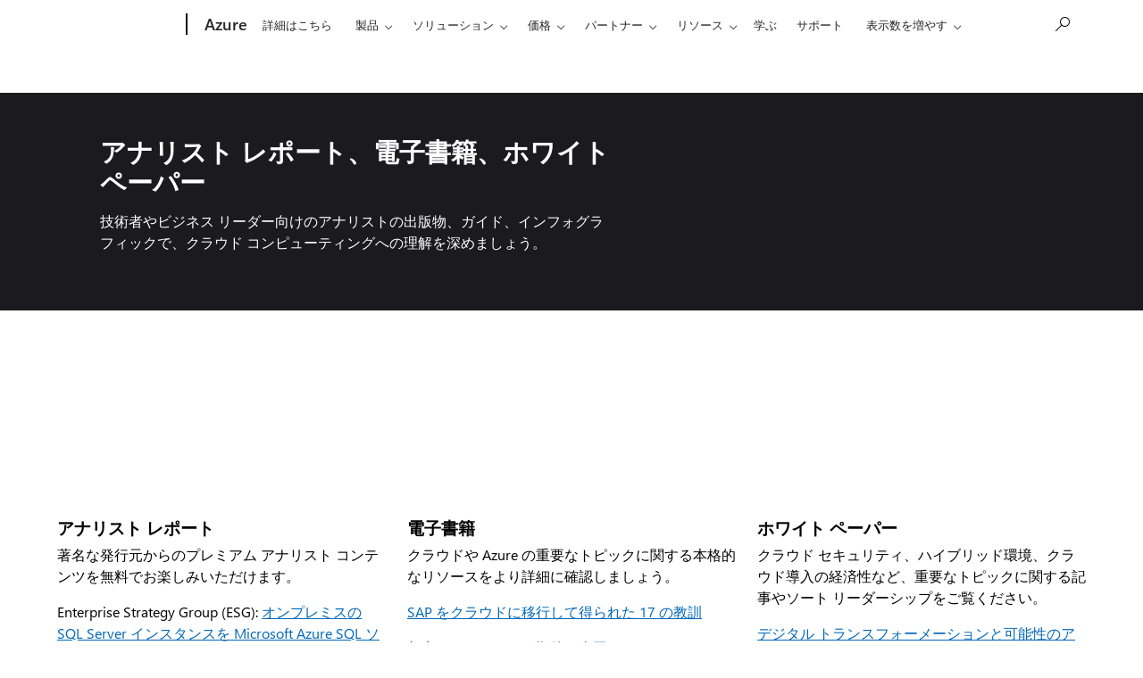

--- FILE ---
content_type: application/x-javascript
request_url: https://assets.adobedtm.com/5ef092d1efb5/2537c33769cb/a6ae9ba7d05f/RC86580b4b76fc4faca2bf443d92c6b256-source.min.js
body_size: 473
content:
// For license information, see `https://assets.adobedtm.com/5ef092d1efb5/2537c33769cb/a6ae9ba7d05f/RC86580b4b76fc4faca2bf443d92c6b256-source.js`.
_satellite.__registerScript('https://assets.adobedtm.com/5ef092d1efb5/2537c33769cb/a6ae9ba7d05f/RC86580b4b76fc4faca2bf443d92c6b256-source.min.js', "!function(){function r(r,e){if(e)for(var t=0;t<e.length;t++)if(window.location.pathname.startsWith(e[t]))return;if(window.location.pathname.startsWith(r)){var n=document.querySelector(\"[role=main]\")||document.querySelector(\"#mainContent\"),o=document.createElement(\"div\");o.innerHTML=\"<div id='ruBanner' style='background:#0067b8; text-align:center;padding:10px;color:#fff'>\"+u+\"</div>\",n&&null==document.getElementById(\"ruBanner\")&&n.prepend(o)}}var u=\"\\u041c\\u0430\\u0439\\u043a\\u0440\\u043e\\u0441\\u043e\\u0444\\u0442 \\u043f\\u0440\\u0438\\u043e\\u0441\\u0442\\u0430\\u043d\\u043e\\u0432\\u0438\\u043b \\u0432\\u0441\\u0435 \\u043d\\u043e\\u0432\\u044b\\u0435 \\u043f\\u0440\\u043e\\u0434\\u0430\\u0436\\u0438 \\u043f\\u0440\\u043e\\u0434\\u0443\\u043a\\u0442\\u043e\\u0432 \\u0438 \\u0443\\u0441\\u043b\\u0443\\u0433 \\u0432 \\u0411\\u0435\\u043b\\u0430\\u0440\\u0443\\u0441\\u0438 \\u0438 \\u0420\\u043e\\u0441\\u0441\\u0438\\u0438.\";r(\"/ru-ru/microsoft-365\",[\"/ru-ru/microsoft-365/buy\",\"/ru-ru/microsoft-365/try\",\"/ru-ru/microsoft-365/p/\"]),r(\"/ru-ru/microsoft-teams\"),r(\"/ru-ru/microsoft-viva\"),r(\"/ru-ru/windows-365\"),r(\"/ru-ru/security\"),r(\"/ru-ru/industry\"),r(\"/ru-ru/sql-server\"),r(\"/ru-ru/hololens\"),r(\"/ru-ru/flexibility\"),r(\"/ru-ru/windows-server\"),r(\"/ru-ru/system-center\")}();");